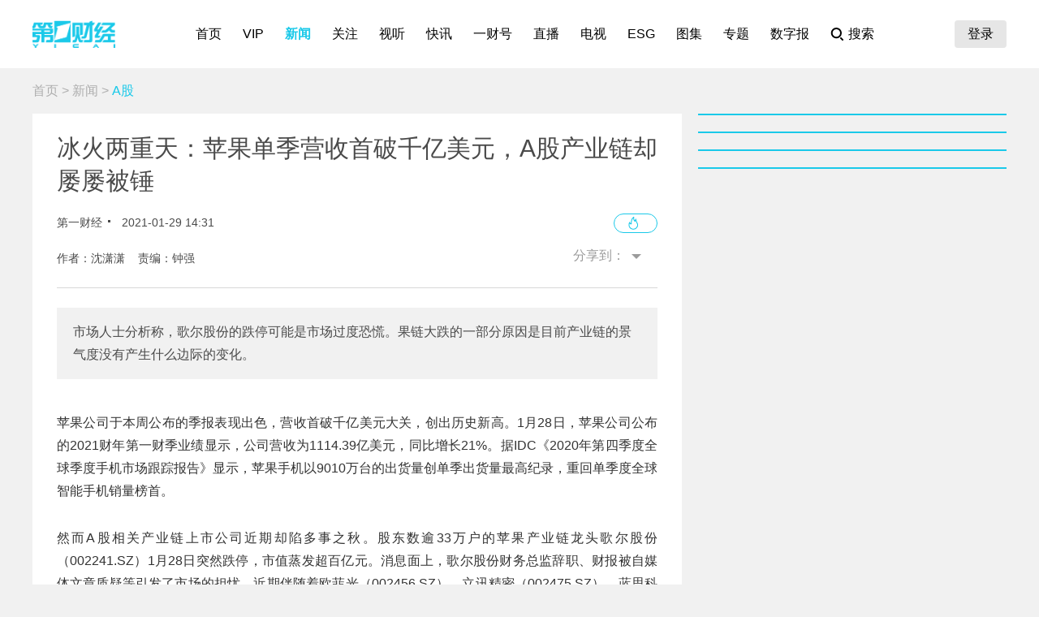

--- FILE ---
content_type: text/html; charset=utf-8
request_url: https://www.yicai.com/news/100933615.html
body_size: 12485
content:
<!DOCTYPE html><html><head> <script src="/assets/yc_autologin.js"></script><meta charset="UTF-8"><meta http-equiv="X-UA-Compatible" content="IE=edge,chrome=1"><link rel="shortcut icon" href="/favicon.ico"><meta name="description" content="市场人士分析称，歌尔股份的跌停可能是市场过度恐慌。果链大跌的一部分原因是目前产业链的景气度没有产生什么边际的变化。"><meta name="keywords" content="苹果,欧菲光,歌尔股份"><script type="text/javascript" src="/assets/jquery.min.js"></script><script async src="https://www.googletagmanager.com/gtag/js?id=G-BW57C8STG3"></script><script type="text/javascript">var _pb = _pb || [];    var _hmt = _hmt || [];    window.dataLayer = window.dataLayer || [];    function gtag(){dataLayer.push(arguments);}    gtag('js', new Date());    gtag('config', 'G-BW57C8STG3');</script><script type="text/javascript" src="/assets/crypto-js.min.js"></script><script type="text/javascript" src="/assets/Fingerprint2.js"></script><script type="text/javascript" src="https://o.alicdn.com/captcha-frontend/aliyunCaptcha/AliyunCaptcha.js"></script> <script src="/assets/gotoMurl.js" type="text/javascript"></script><title>冰火两重天：苹果单季营收首破千亿美元，A股产业链却屡屡被锤</title><link rel="stylesheet" href="/assets/aliplayer/aliplayer-min_2.25.1.css"><script charset="utf-8" type="text/javascript" src="/assets/aliplayer/aliplayer-min-2.25.1.js"></script><script type="text/javascript" src="/assets/vue.min.js"></script><script type="text/javascript" src="/js/alert.min.js"></script><script type="text/javascript">_pb = [['pchannel', 'webpc'],            ['ptype', 'detail'],            ['aaction', 'pageview'],            ['aid', '100933615'],            ['atitle', '冰火两重天：苹果单季营收首破千亿美元，A股产业链却屡屡被锤'],            ['atype', '10'],            ['actime', '2021-01-29T14:31:47+08'],            ['autime', '2021-01-29T14:31:47+08'],            ['acategory', '38'],            ['acname', '财经部'],            ['acategory2', '54'],            ['ac2name', 'A股'],            ['aoid','100257046'],            ['aocategory','1'],            ['aeditor', '钟强'],            ['aprod',	'100']        ];        var atag = ["苹果","欧菲光","歌尔股份"];        if(atag.length) _pb.push(['atag', atag]);        var aauthor = '沈潇潇';        if(aauthor.length) {            aauthor = aauthor.split(",");            _pb.push(['aauthor',aauthor]);        }        var avlist = [];        if(avlist.length) {            _pb.push(['vlength',avlist[0].NewsLengtho]);            _pb.push(['qvid',avlist[0].NewsID]);        }        var newsID = '100933615';        var cID = '54';        var relatedStocks = [];        if(relatedStocks.length) {            _pb.push(['astock',relatedStocks]);        }</script><link rel="stylesheet" href="/appassets/newsbody.css"><link href="/css/news.css?f9ef14606a151b025867" rel="stylesheet"><script type="text/javascript" src="/js/common.js?f9ef14606a151b025867"></script><script type="text/javascript" src="/js/news.js?f9ef14606a151b025867"></script></head><body> <div class="g-hd" id="pcHeader"></div> <div class="g-bd f-cb"><div class="m-adtopbanner f-cb"><div class="m-ad8 dfb-ad" data-position="topBanner"></div><div class="m-ad9 dfb-ad" data-position="topBannerRight"></div></div><div class="g-mn g-mn-w g-mn-mt1 f-fl"><div class="m-crumb"><a href="/">首页</a> &gt; <a href="/news/">新闻</a> &gt; <span class="z-crt">A股</span></div><div class="m-text"> <div class="m-floating m-abs"><script type="text/template" id="newsPrevNext"> <?list.forEach(function(item){?> <a href="<?=item.url?>"><div class="side"><span><?=item.tag?>一篇：</span><h2><?=item.NewsTitle?></h2></div></a> <?})?> </script><script type="text/template" id="newsPrevNext2"> <?list.forEach(function(item){?> <a href="<?=item.url?>"><?=item.tag?>一篇</a> <?})?> </script><div class="side m-share"><h4>分享到：</h4><ul><li class="li-1" onclick="shareWX();">微信</li><li class="li-2" onclick="shareTo('weibo');">微博</li><li class="li-3" onclick="shareTo('qq');">QQ</li></ul></div></div><div class="m-layer" id="shareWXPop"><table><tbody><tr><td><div class="lywrap"><div class="lytt"><h2 class="u-tt">分享到微信</h2><span class="lyclose" onclick="CloseThisLayer(this);"></span></div><div class="m-modifyhead" style="padding-top: 0"><img class="m-qrcode" width="180" height="180"><p style="text-align: left; width: 90%; margin: 16px auto;">打开微信，点击底部的“发现”，<br>使用“扫一扫”即可将网页分享至朋友圈。</p></div></div></td></tr></tbody></table></div> <div class="title f-pr"><h1>冰火两重天：苹果单季营收首破千亿美元，A股产业链却屡屡被锤</h1><p class="f-cb"> <span class="f-fl">第一财经</span> <em class="f-fl">2021-01-29 14:31:47</em><a class="hashot f-fr"><img src="[data-uri]"><sup id="newshotnum" style="display: none;"></sup></a>   </p><p class="names">作者：沈潇潇&nbsp;&nbsp;&nbsp;&nbsp;责编：钟强</p><div class="m-smallshare"></div></div> <div class="aiContentBox" id="aiBox"><template><div class="noRights" v-if="!aiAuth1 && !aiAuth2" @click="showVipOrder"><template v-if="platform=='pc'"><div class="aisd">AI帮你提炼, <b>10秒</b>看完要点</div><div class="aijd"><b>智能挖掘</b>相关板块, 定位投资机会</div><button class="vipOrderButton"></button></template><template v-else><img src="/img/article_lock_left.47dd30de.png" style="width: 4.38rem"> <img src="/img/article_float_a.ddea1fa7.png" style="width: 2.08rem"></template></div><div class="hasRights" v-else-if="aisd || aijd.length"><div class="sdDetailBox" v-if="aisd"><div class="sd-box1" @click="toggleShow(1)" :class="{'showall':aisdVisible}"><div class="aisd">AI速读</div><span class="font-1">节省<i>3分钟</i>阅读时间</span> <button class="foldBtn" :class="{'down': aisdVisible}"></button></div><div class="sd-box2" v-show="aisdVisible"><p class="aiDescription">{{aisd}}</p><p class="f-tar" @click="showPrivacy = true">AI生成 免责声明</p></div></div><button class="aijdBtn" @click="toggleShow(2)" v-if="aijd.length"></button><div class="popupAIBox" :style="{'display': showPrivacy ? 'flex' : 'none'}"><div class="privacyContent"><div class="privacyTitle"><h2>免责声明</h2><a class="close" @click="showPrivacy = false"></a></div><div class="privacyText">前述内容由第一财经“星翼大模型”智能生成，相关AI内容力求但不保证准确性、时效性、完整性等。请用户注意甄别，第一财经不承担由此产生的任何责任。</div><div class="f-tar">如您有疑问或需要更多信息，可以联系我们 <span>yonghu@yicai.com</span></div></div></div></div><vip-order ref="viporder" v-if="platform == 'pc'"></vip-order></template></div>  <div class="intro"> 市场人士分析称，歌尔股份的跌停可能是市场过度恐慌。果链大跌的一部分原因是目前产业链的景气度没有产生什么边际的变化。 </div>   <div class="m-txt"><div id="multi-text" class="f-cb"><p>苹果公司于本周公布的季报表现出色，营收首破千亿美元大关，创出历史新高。1月28日，苹果公司公布的2021财年第一财季业绩显示，公司营收为1114.39亿美元，同比增长21%。据IDC《2020年第四季度全球季度手机市场跟踪报告》显示，苹果手机以9010万台的出货量创单季出货量最高纪录，重回单季度全球智能手机销量榜首。</p>

<p>然而A股相关产业链上市公司近期却陷多事之秋。股东数逾33万户的苹果产业链龙头歌尔股份（002241.SZ）1月28日突然跌停，市值蒸发超百亿元。消息面上，歌尔股份财务总监辞职、财报被自媒体文章质疑等引发了市场的担忧。近期伴随着欧菲光（002456.SZ）、立讯精密（002475.SZ）、蓝思科技（300433.SZ）等苹果概念股的股价大幅走低，不禁引发市场疑问，苹果产业链究竟怎么了？</p>

<p>市场人士对第一财经记者分析称，歌尔股份的跌停可能是市场过度恐慌。近期苹果产业链的大跌，一部分原因是目前产业链的景气度没有发生什么边际变化。另一部分原因则是担忧苹果产业链公司受到近期美元贬值的冲击，收入端的利润将会受到影响。</p>

<p><b>歌尔股份发布业绩快报，回应市场质疑</b></p>

<p>29日中午歌尔股份发布最新2020年业绩快报，进一步回应市场对公司财报的质疑。快报显示，公司全年营业收入576.13亿元，同比增长63.92%，实现净利润28.55亿元，同比增长122.94％。此外，公司继续在互动平台上回应财务问题。公司表示，部分网络媒体对公司财务数据进行断章取义和失实传播，对公司恶意造谣中伤，致使公司股价出现波动，也使公司投资者特别是中小投资者遭受损失。公司已启动相关的法律程序，搜集整理证据，运用法律武器，对恶意造谣中伤、传播不实信息的相关媒体进行追责。</p>

<p>此前在1月27日晚间，歌尔股份公告了财务总监离职的消息，随即有投资者质疑歌尔股份财务或帐务出现问题。对于人事变动，歌尔股份表示，新任财务总监李永志在公司已有15年的工作经历，长期担任公司会计机构负责人，协助原财务总监段会禄的工作，因其工作出色，在近期升职并被聘任为公司新任财务总监。原财务总监段会禄，将继续担任公司董事、副总裁职位，作为公司核心高管团队成员之一继续开展工作。</p>

<p>&ldquo;公司也注意到在网络上有部分媒体，对于公司这一正常的人事升迁和任命，进行断章取义和捕风捉影的解读，公司建议广大投资者擦亮双眼，对各种网络传闻背后的真实目的和可信度进行甄别，从而做出科学的投资决策&rdquo;，歌尔股份在互动平台回应称。</p>

<p>此外，有自媒体平台发文称，歌尔股份长期借款和应付债券合计从原来的6亿元增长到目前近65亿元，公司利用发行可转换债券长期融资解决经营流动性不足行为十分明显。歌尔股份也认为这是断章取义和失实的解读，并进行了详细的解释。</p>

<p>歌尔股份表示，匹配公司业务需求，充分利用资金成本更低的资金来源，改善债务结构，这是公司财务管理中的基本原则和普遍做法。而公司能够成功发行可转换公司债券或取得长期借款，投资者和债权人愿意将资金长期地投入给公司，正说明了货币市场和资本市场对于公司的信用和长期经营能力的认可。公司的经营活动净现金流长期为正，近5年来均实现了20亿元以上的正现金流，其中2020年三季报中经营活动净现金流超过27亿元，所谓流动性不足的说法完全失实。</p>

<p>对于股价持续下行，歌尔股份表示目前的业务经营情况一切正常，智能耳机、虚拟现实等产品销售情况符合预期。对于具体的业务占比情况，歌尔股份称公司是一家B2B企业，主要服务于全球行业内领先的消费电子和互联网公司客户，客户与公司间都签署有非常严格的法律协议，要求公司不得公开以XX客户供应商的身份发布信息，更不得发布与客户产品、项目、销售数据等相关的敏感信息。</p>

<p>关于市场关注的公司存货问题，歌尔股份在去年11月份接受机构调研时称，随着今年整体销售规模扩大，部分订单的物流发运方式也有所调整，同时考虑销售旺季备货等因素，三季度库存水平有所增加。目前公司销售和发货情况正常，随着四季度销售旺季的拉动，库存问题有望得到改善。</p>

<p>歌尔股份1月28日的放量跌停也引来资金的激烈博弈。盘后数据显示，深股通卖出5.16亿元并买入4.49亿元，一机构席位卖出2.27亿元，四家机构合计买入3.79亿元。有市场人士分析称，歌尔股份的大客户比较稳定，基本面正常，当天A股的大跌也一定程度上让投资者对市场传闻风声鹤唳。</p>

<p>截至29日发稿时，歌尔股份下跌3.64%，报33.39元/股。</p>

<p><strong>欧菲光拟出售百亿资产</strong></p>

<p>近年来，手机摄像头市场一直在扩产。由于摄像头模组行业技术低门槛，导致国内供应链开始出现大批摄像头模组厂商，造成市场竞争持续加剧，价格战愈演愈烈的态势。除了欧菲光之外，蓝思科技、丘钛科技、合力泰等上市公司均有布局。</p>

<p>作为手机摄像头市场的龙头股，欧菲光的毛利率却处于苹果产业链的下端，而且公司近几期财报中的资产负债率也居高不下，维持在七成以上。根据公布的2020年三季报来看，欧菲光的毛利率仅为10.65%，资产负债率高达70.3%。同是苹果概念股的蓝思科技的毛利率达28.53%，资产负债率53%，龙头立讯精密毛利率为19.8%，资产负债率59.54%。</p>

<p>欧菲光成为苹果产业链供应商始于2016年，当时欧菲光为了拓展摄像头业务，以15.8亿元的价格收购索尼中国华南公司，当时华南公司负责的正是苹果50%前置摄像头以及10%后置摄像头的业务。</p>

<p>然而从去年开始，市场多次传出苹果将欧菲光从其供应商名单中剔除。2020年9月1日，消息称苹果将欧菲光从其供应商名单中剔除，蓝思科技承接大部分订单。欧菲光当日股价开盘一字跌停，随后公司召开紧急会议，但又否认了传闻。12月3日，欧菲光再次被传遭剔除出苹果相机模块供应链的消息，对此，欧菲光表示相关产品目前仍在正常生产并对苹果供货，该消息不属实。</p>

<p>&ldquo;欧菲光的产品主要是模组业务，劳动密集性产业。模组的竞争很激烈，可能欧菲光没有找准自己的位置和战略，低护城河的业务也容易被人抢走。&rdquo;市场人士告诉第一财经记者。</p>

<p>最近市场再度传出欧菲光要出售华南厂给立讯精密的消息。在股价连续几天大跌后，1月25日晚间，欧菲光对传闻作出了确切回应，公司目前拟筹划出售相关子公司的全部或部分资产，上述相关子公司范围不超过：广州得尔塔影像技术有限公司、江西慧光微电子有限公司、南昌欧菲显示科技有限公司和江西晶润光学有限公司。</p>

<p>根据公告，2019年上述四家子公司合计营收为113.62亿元，而2019年欧菲光的营收为519.74亿元，营收占比超过五分之一。而上述的广州德尔塔影像技术有限公司最早的前身正是索尼电子华南公司。</p>

<p>关于苹果产业链未来的走向，市场人士分析，短期的下跌拉长到企业的生命周期中来看并不是件大事。而是更应该关注企业的整体布局、战略方向和管理层的能力。中信建投在分析苹果第一财季业绩时表示，iPhone在中国区销售表现超出预期。2021年iPhone份额将进一步提高，全年出货有望达到2.2~2.3亿，同比增长约15%。由于2020年上半年的低基数，苹果下季度仍将迎来较好增长趋势，持续看好苹果5G新机的销售情况以及在中国区份额的提升。建议重点关注苹果产业链优质公司：立讯精密、长盈精密、歌尔股份、领益智造、蓝思科技、鹏鼎控股、东山精密等。</p>
</div><div id="jb_report">举报</div>  <div class="statement"><div style="margin: 0;">第一财经广告合作，<a href="/others/gglx.html" style="text-decoration: underline;color:#4a4a4a" target="_blank">请点击这里</a></div>此内容为第一财经原创，著作权归第一财经所有。未经第一财经书面授权，不得以任何方式加以使用，包括转载、摘编、复制或建立镜像。第一财经保留追究侵权者法律责任的权利。<br>如需获得授权请联系第一财经版权部：<a href="mailto:banquan@yicai.com" style="text-decoration: underline;color:#4a4a4a">banquan@yicai.com</a></div>   <div class="person person-1 f-cb"><h4>文章作者</h4><ul>  <a href="/author/100000161.html"><li class=""><span class="avatar"><img src="https://imgcdn.yicai.com/uppics/editors/3379cc857fa17d8171fe6249bcc9c3be.jpg" onerror="imgError(this,7)"></span><p>沈潇潇</p></li></a>  </ul></div>  </div></div>  <div class="m-ad4 dfb-ad" data-position="middleBanner1"></div>   <div class="m-ad4 dfb-ad" data-position="middleBanner2"></div><div class="m-content f-mb20"> <div class="m-con m-box7"><div class="titletips titletips-1 titletips-1-1">相关阅读</div>  <a href="/news/102913291.html" class="f-db" target="_blank">  <div class="m-list m-list-1 f-cb">  <div class="lef f-fl m-zoomin"><img class="u-img f-fl" src="https://imgcdn.yicai.com/uppics/images/ios/yicai/55BE90D7-FA82-4EC4-B5FA-530177A607C6.jpg" onerror="imgError(this)">  </div>  <div class="common"><h2>卖苹果、买谷歌，巴菲特卸任前为芒格“圆梦”</h2><p>巴菲特的合伙人芒格生前曾感叹错过了谷歌的投资，而巴菲特在卸任前买入谷歌的举措，从某种程度上也弥补了芒格的缺憾。</p><div class="author"><div class="leftspan">  </div><div class="rightspan">  <span class="news_hot">382</span>  <span>2025-11-15 14:30</span>  </div></div></div></div> </a>  <a href="/news/102912953.html" class="f-db" target="_blank">  <div class="m-list m-list-1 f-cb">  <div class="lef f-fl m-zoomin"><img class="u-img f-fl" src="https://imgcdn.yicai.com/uppics/slides/2025/11/69fa4bac27c4bc5e11d0d0cc47cc3c57.jpg" onerror="imgError(this)">  </div>  <div class="common"><h2>边嘲边买，1299元起的苹果&#34;袜子手机袋&#34;多款开售即告罄</h2><p>苹果近日在官网上线了与三宅一生合作推出的特别版iPhone Pocket配件，该产品因外形酷似袜子且价格高昂引发网友热议。</p><div class="author"><div class="leftspan">  </div><div class="rightspan">  <span class="news_comment">8</span> <span class="news_hot">545</span>  <span>2025-11-14 21:25</span>  </div></div></div></div> </a>  <a href="/news/102884859.html" class="f-db" target="_blank">  <div class="m-list m-list-1 f-cb">  <div class="lef f-fl m-zoomin"><img class="u-img f-fl" src="https://imgcdn.yicai.com/uppics/slides/2025/10/3edf34e31f152724b2a5a3e840c8c35b.jpg" onerror="imgError(this)">  </div>  <div class="common"><h2>挺进四万亿美元俱乐部！苹果凭新品热潮提振估值预期</h2><p>AI落后忧虑缓解，投资者押注产品周期回暖。</p><div class="author"><div class="leftspan">  </div><div class="rightspan">  <span class="news_comment">6</span> <span class="news_hot">111</span>  <span>2025-10-29 07:27</span>  </div></div></div></div> </a>  <a href="/news/102874737.html" class="f-db" target="_blank">  <div class="m-list m-list-1 f-cb">  <div class="lef f-fl m-zoomin"><img class="u-img f-fl" src="https://imgcdn.yicai.com/uppics/slides/2025/10/3bf56074cf18e90de16e03957b14b873.jpg" onerror="imgError(this)">  </div>  <div class="common"><h2>iPhone Air苹果全系列溢价最低，部分黄牛溢价不足百元</h2><p>预计iPhone Air在早期仍会保持相对小众的定位。</p><div class="author"><div class="leftspan">  </div><div class="rightspan">  <span class="news_comment">7</span> <span class="news_hot">127</span>  <span>2025-10-22 14:54</span>  </div></div></div></div> </a>  <a href="/news/102868078.html" class="f-db" target="_blank">  <div class="m-list m-list-1 f-cb">  <div class="lef f-fl m-zoomin"><img class="u-img f-fl" src="https://imgcdn.yicai.com/uppics/images/android/yicai/79cd21d9-21bb-40ce-aca7-4a709f864a2d.jpg" onerror="imgError(this)">  </div>  <div class="common"><h2>苹果“最薄iPhone”开启预购！线下门店显示无货</h2><p>截至17日中午，有33.2万人在Apple产品京东自营旗舰店预约iPhone Air。</p><div class="author"><div class="leftspan">  </div><div class="rightspan">  <span class="news_hot">270</span>  <span>2025-10-17 14:07</span>  </div></div></div></div> </a> </div> </div><div class="m-content f-mb20"><div class="m-con m-box7" id="ychot"><div class="titletips titletips-1 titletips-1-1">一财最热</div></div></div><div class="m-ad4 dfb-ad" data-position="middleBanner3"></div> <div id="m-isay"><comment id="100933615" type="10" title="冰火两重天：苹果单季营收首破千亿美元，A股产业链却屡屡被锤"></comment></div><script src="/assets/vue.min.js"></script> </div><div class="g-sd g-sd-mt1 f-fr f-pr"><div id="aijdDetail" v-show="visible" :class="{'expandBox': visible==1, 'collapseBox': visible==2}"><aijd-popup :list="aijd" ref="aijddetail" :platform="platform" :visible="visible==1"></aijd-popup></div> <div class="m-ad2 dfb-ad" data-position="rightsquare1"></div><div class="m-box2 top10" id="newsRank"></div><div class="m-ad2 dfb-ad" data-position="rightsquare2"></div><div class="m-box2 top10" id="videoRank"></div><div class="m-ad2 dfb-ad" data-position="rightsquare3"></div><div class="m-box2 top10" id="imageRank"></div><div class="m-box2 top10" id="liveRank"></div> </div></div> <div class="g-ft" id="gocFt"></div> <div class="m-ad5 dfb-ad f-dn" data-position="view"><a href="javascript:" onclick="closeParent();" class="u-closead">点击关闭</a></div></body></html>

--- FILE ---
content_type: image/svg+xml
request_url: https://www.yicai.com/9cffaebf0ff31e0139cd780fd1bab2da.svg
body_size: -54
content:
<svg width="16" height="16" viewBox="0 0 16 16" fill="none" xmlns="http://www.w3.org/2000/svg">
<path d="M7.33362 1C10.4631 1.00018 12.9996 3.53749 12.9996 6.66699C12.9995 9.79635 10.463 12.3328 7.33362 12.333C4.20411 12.333 1.6668 9.79646 1.66663 6.66699C1.66663 3.53738 4.204 1 7.33362 1Z" stroke="black" stroke-width="2"/>
<path d="M13 13L15 15" stroke="black" stroke-width="2" stroke-linecap="round"/>
</svg>
